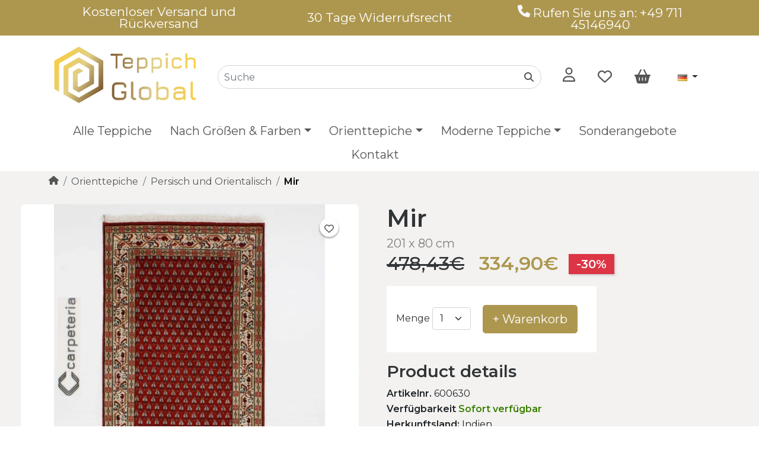

--- FILE ---
content_type: text/html; charset=utf-8
request_url: https://www.teppichglobal.de/mir-201x80-2-1864
body_size: 10642
content:
<!DOCTYPE html>
<!--[if IE]><![endif]-->
<!--[if IE 8 ]><html dir="ltr" lang="de" class="ie8"><![endif]-->
<!--[if IE 9 ]><html dir="ltr" lang="de" class="ie9"><![endif]-->
<!--[if (gt IE 9)|!(IE)]><!-->
<html dir="ltr" lang="de">
<!--<![endif]-->
<head>
  <meta charset="UTF-8" />
  <meta name="viewport" content="width=device-width, initial-scale=1">
  <meta http-equiv="X-UA-Compatible" content="IE=edge">
  <title>Mir 201x80 - TeppichGlobal - Persische Teppiche, Moderne Teppiche, Orientalische Teppiche </title>
  <base href="https://www.teppichglobal.de/" />
    <meta name="description" content="Hier finden Sie erschwingliche, aber hochwertige Teppiche aus neuseeländischer Wolle" />
      <meta name="keywords" content="Mir, 201x80, TeppichGlobal, -, Persische, Teppiche, Moderne, Teppiche, Orientalische, Teppiche" />
  <script src="https://cdnjs.cloudflare.com/ajax/libs/jquery/3.6.0/jquery.min.js" integrity="sha512-894YE6QWD5I59HgZOGReFYm4dnWc1Qt5NtvYSaNcOP+u1T9qYdvdihz0PPSiiqn/+/3e7Jo4EaG7TubfWGUrMQ==" crossorigin="anonymous" referrerpolicy="no-referrer"></script>
<link href="https://cdn.jsdelivr.net/npm/bootstrap@5.1.3/dist/css/bootstrap.min.css" rel="stylesheet" integrity="sha384-1BmE4kWBq78iYhFldvKuhfTAU6auU8tT94WrHftjDbrCEXSU1oBoqyl2QvZ6jIW3" crossorigin="anonymous">
<script src="https://cdn.jsdelivr.net/npm/bootstrap@5.1.3/dist/js/bootstrap.bundle.min.js" integrity="sha384-ka7Sk0Gln4gmtz2MlQnikT1wXgYsOg+OMhuP+IlRH9sENBO0LRn5q+8nbTov4+1p" crossorigin="anonymous"></script>


<link rel="preconnect" href="https://fonts.googleapis.com">
<link rel="preconnect" href="https://fonts.gstatic.com" crossorigin>
<link href="https://fonts.googleapis.com/css2?family=Montserrat:wght@400;500;600&display=swap" rel="stylesheet">
<link href="catalog/view/theme/koberce/stylesheet/stylesheet.css?v=31" rel="stylesheet">
<script src="catalog/view/javascript/common.js" type="text/javascript"></script>
<link href="https://www.teppichglobal.de/mir-201x80-2-1864" rel="canonical" />
<link href="https://www.teppichglobal.de/image/catalog/teppich-global-icon.png" rel="icon" />
<link rel="icon" href="https://www.teppichglobal.de/image/catalog/icon-r-32.png" sizes="32x32">
<link rel="icon" href="https://www.teppichglobal.de/image/catalog/icon-r-57.png" sizes="57x57">
<link rel="icon" href="https://www.teppichglobal.de/image/catalog/icon-r-76.png" sizes="76x76">
<link rel="icon" href="https://www.teppichglobal.de/image/catalog/icon-r-96.png" sizes="96x96">
<link rel="icon" href="https://www.teppichglobal.de/image/catalog/icon-r-128.png" sizes="128x128">
<link rel="icon" href="https://www.teppichglobal.de/image/catalog/icon-r-192.png" sizes="192x192">
<link rel="icon" href="https://www.teppichglobal.de/image/catalog/icon-r-228.png" sizes="228x228">
<link rel="shortcut icon" sizes="196x196" href="https://www.teppichglobal.de/image/catalog/icon-r-196.png">
<link rel="apple-touch-icon" href="https://www.teppichglobal.de/image/catalog/icon-r-120.png" sizes="120x120">
<link rel="apple-touch-icon" href="https://www.teppichglobal.de/image/catalog/icon-r-152.png" sizes="152x152">
<link rel="apple-touch-icon" href="https://www.teppichglobal.de/image/catalog/icon-r-180.png" sizes="180x180">

<!-- Google tag (gtag.js) -->
<script async src="https://www.googletagmanager.com/gtag/js?id=G-YKSSH2BBX9"></script>
<script>
  window.dataLayer = window.dataLayer || [];
  function gtag(){dataLayer.push(arguments);}
  gtag('js', new Date());

  gtag('config', 'G-YKSSH2BBX9');
</script>

				
<!-- AutoSearch -->
<link rel="stylesheet" type="text/css" href="catalog/view/javascript/jquery/jquery.mCustomScrollbar.min.css?v1680262830" />
<script src="catalog/view/javascript/jquery/jquery.mCustomScrollbar.min.js?v1671036227"></script>
<link rel="stylesheet" type="text/css" href="catalog/view/javascript/jquery/autosearch.css?v1680263120" />
<script src="catalog/view/javascript/jquery/autosearch.js?v1671034844"></script>
<!-- AutoSearch END-->
			
				<link rel="alternate" href="https://www.teppichglobal.de/mir-201x80-2-1864" hreflang="de-de" />
<link rel="alternate" href="https://www.teppichglobal.de/mir-201x80-1-1864" hreflang="en-gb" />

<script type="application/ld+json">            
{
 "@context":"http://schema.org",
 "@type":"Organization",
 "url":"https://www.teppichglobal.de/",
 "logo":"https://www.teppichglobal.de/image/catalog/teppich-global-logo.png",
 "potentialAction":[{
   "@type":"SearchAction",
   "target":"https://www.teppichglobal.de/suche/suche?search=%7Bsearch_term_string%7D",
   "query-input":"required name=search_term_string"
 }],
 "contactPoint":[{
    "@type":"ContactPoint",
    "telephone":"+49 711 45146940",
    "contactType":"customer service"
  }]
}
</script>

<script type="application/ld+json">
{
    "@context": "http://schema.org",
    "@type": "Product",
    "image": "https://www.teppichglobal.de/image/cachewebp/catalog/product/Top/IMG_0626-500x500.webp",    
    "name": "Mir",
    "model": "600630",
    "sku": "600630",
    "gtin8": "",
    "mpn": "",
    "description": "Hier finden Sie erschwingliche, aber hochwertige Teppiche aus neuseeländischer Wolle.
Es handelt sich um eine Variante ursprünglich iranischer Tepp",
    "brand": {
        "@type": "Thing",
        "name": "Mir"
    },
    "offers": {
        "@type": "Offer",
        "url": "https://www.teppichglobal.de/mir-201x80-2-1864",
        "priceCurrency": "EUR",
        "price": "334.90",
        "priceValidUntil": "",
            "availability": "http://schema.org/InStock"
        }
    }
</script>

<script type="application/ld+json">
{
  "@context": "http://schema.org",
  "@type": "BreadcrumbList",
  "itemListElement": [
  
    {
    "@type": "ListItem",
    "position": 1,
    "item": {
      "@id": "https://www.teppichglobal.de",
      "name": "TeppichGlobal"
    }
  }   
    ,
      {
    "@type": "ListItem",
    "position": 2,
    "item": {
      "@id": "https://www.teppichglobal.de/alle-teppiche",
      "name": "Alle Teppiche"
    }
  }   
    ]
    }
</script>

</head>
			
<body>
  <div id="top-info" class="navbar container-fluid d-none d-lg-block">
   <div class="container text-center">
    <div class="col-12 col-sm-4">
     Kostenloser Versand und Rückversand
   </div>
   <div class="col-12 col-sm-4">
     30 Tage Widerrufsrecht
   </div>
   <div class="col-12 col-sm-4 top-links">
     <a href="https://www.teppichglobal.de/kontakt" class="link-light" title="Kontakt" name="Kontakt"><svg xmlns="http://www.w3.org/2000/svg" width="20.8px" viewBox="0 0 512 512"><path d="M164.9 24.6c-7.7-18.6-28-28.5-47.4-23.2l-88 24C12.1 30.2 0 46 0 64C0 311.4 200.6 512 448 512c18 0 33.8-12.1 38.6-29.5l24-88c5.3-19.4-4.6-39.7-23.2-47.4l-96-40c-16.3-6.8-35.2-2.1-46.3 11.6L304.7 368C234.3 334.7 177.3 277.7 144 207.3L193.3 167c13.7-11.2 18.4-30 11.6-46.3l-40-96z"/></svg></a> Rufen Sie uns an: +49 711 45146940
   </div>
 </div>
</div>
<header>
  <div class="container-fluid container-xl">
    <!-- smaller screens -->
    <div class="row my-3 pb-lg-0 d-lg-none">
      <div class="col-3 text-center d-flex align-items-center my-auto d-lg-none m-menu">
        <nav id="menu" class="navbar navbar-light navbar-expand-lg">
    <div class="container-fluid p-0">
        <button class="navbar-toggler p-0" type="button" data-bs-toggle="offcanvas" data-bs-target="#offcanvasNavbar" aria-controls="offcanvasNavbar">
            <span class="navbar-toggler-icon"></span>
        </button>
        <div class="offcanvas offcanvas-start" tabindex="-1" id="offcanvasNavbar" aria-labelledby="offcanvasNavbarLabel">
            <div class="offcanvas-header">
                <h5 class="offcanvas-title" id="offcanvasNavbarLabel">Kategorien</h5>
                <button type="button" class="btn-close text-reset" data-bs-dismiss="offcanvas" aria-label="Close"></button>
            </div>
            <div class="offcanvas-body">
                <ul class="navbar-nav mx-auto pe-3 justify-content-center">
                                                                                                                                                                                                        <li class="nav-item"><a class="nav-link" href="https://www.teppichglobal.de/alle-teppiche">Alle Teppiche</a></li>
                                                                                                                    <li class="nav-item dropdown">
                                <a id="menu-dropdown-link-sizes-colors" href="#" class="nav-link dropdown-toggle d-none d-md-block" role="button" data-bs-toggle="dropdown" aria-expanded="false">Nach Größen & Farben</a>
                                <a id="menu-dropdown-link-sizes-colors" href="#" class="nav-link dropdown-toggle d-md-none d-block" role="button" data-bs-toggle="dropdown" aria-expanded="false">Nach Größen & Farben</a>
                                <div id="sizes_colors" class="dropdown-menu rounded-5 sizes_colors" aria-labelledby="menu-dropdown-link-sizes-colors">
                                <div>
                                <p>Nach Größe</p>
                                <a class="dropdown-item" href="https://www.teppichglobal.de/alle-teppiche?flt=F-length-R30-R149-F-width-R25-R85">120x80</a>
                                <a class="dropdown-item" href="https://www.teppichglobal.de/alle-teppiche?flt=F-length-R150-R165-F-width-R85-R115">160x90</a>
                                <a class="dropdown-item" href="https://www.teppichglobal.de/alle-teppiche?flt=F-length-R165-R220-F-width-R115-R155">200x140</a>
                                <a class="dropdown-item" href="https://www.teppichglobal.de/alle-teppiche?flt=F-length-R220-R260-F-width-R150-R185">240x170</a>
                                <a class="dropdown-item" href="https://www.teppichglobal.de/alle-teppiche?flt=F-length-R260-R325-F-width-R180-R230">300x200</a>
                                <a class="dropdown-item" href="https://www.teppichglobal.de/alle-teppiche?flt=F-length-R325-R375-F-width-R230-R280">350x250</a>
                                <a class="dropdown-item" href="https://www.teppichglobal.de/alle-teppiche?flt=F-length-R370-R450-F-width-R270-R350">400x300</a>
                                <hr>
                                <a class="dropdown-item" href="https://www.teppichglobal.de/alle-teppiche?flt=F-attribute-17-V7">Rechteck</a>
                                <a class="dropdown-item" href="https://www.teppichglobal.de/alle-teppiche?flt=F-attribute-17-V33">Quadratische</a>
                                <a class="dropdown-item" href="https://www.teppichglobal.de/alle-teppiche?flt=F-attribute-17-V41">Läufer</a>
                                <a class="dropdown-item" href="https://www.teppichglobal.de/alle-teppiche?flt=F-attribute-17-V44">Rund</a>
                                </div>
                                <div>
                                <p>Nach Farbe</p>
                                <a class="dropdown-item" href="https://www.teppichglobal.de/alle-teppiche?flt=F-attribute-14-V16">Weiß / Beige</a>
                                <a class="dropdown-item" href="https://www.teppichglobal.de/alle-teppiche?flt=F-attribute-14-V30">Schwarz / Grau</a>
                                <a class="dropdown-item" href="https://www.teppichglobal.de/alle-teppiche?flt=F-attribute-14-V11">Rot / Rot-gelb</a>
                                <a class="dropdown-item" href="https://www.teppichglobal.de/alle-teppiche?flt=F-attribute-14-V23">Braun / Hellbraun / Gelb</a>
                                <a class="dropdown-item" href="https://www.teppichglobal.de/alle-teppiche?flt=F-attribute-14-V2">Blau / Türkis</a>
                                <a class="dropdown-item" href="https://www.teppichglobal.de/alle-teppiche?flt=F-attribute-14-V21">Mehrfarbig</a>
                                <a class="dropdown-item" href="https://www.teppichglobal.de/alle-teppiche?flt=F-attribute-14-V35">Grün / Oliv</a>
                                </div>
                                </div>
                            </li>
                                                                                        <li class="nav-item dropdown">
                        <a id="menu-dropdown-linkOrienttepiche" href="https://www.teppichglobal.de/orienttepiche" class="nav-link dropdown-toggle d-none d-md-block" role="button" aria-expanded="false">Orienttepiche</a>
                        <a id="menu-dropdown-linkOrienttepiche" href="https://www.teppichglobal.de/orienttepiche" class="nav-link dropdown-toggle d-md-none d-block" role="button" data-bs-toggle="dropdown" aria-expanded="false">Orienttepiche</a>
                        <div class="dropdown-menu rounded-5" aria-labelledby="menu-dropdown-linkOrienttepiche">                             <a class="dropdown-item" href="https://www.teppichglobal.de/orienttepiche" class="see-all">Zeige alle Orienttepiche</a>
                            <hr class="dropdown-divider">
                                                        <a class="dropdown-item" href="https://www.teppichglobal.de/persisch-und-orientalisch">Persisch und Orientalisch</a>
                                                        <a class="dropdown-item" href="https://www.teppichglobal.de/nomadske-koberce">Nomaden Teppiche</a>
                                                        <a class="dropdown-item" href="https://www.teppichglobal.de/ziegler-kasak">Ziegler / Kasak</a>
                                                        <a class="dropdown-item" href="https://www.teppichglobal.de/afghanistan-pakistan">Afghanistan / Pakistan</a>
                                                        <a class="dropdown-item" href="https://www.teppichglobal.de/seidenteppiche">Seidenteppiche</a>
                                                        <a class="dropdown-item" href="https://www.teppichglobal.de/exklusive-teppiche">Exklusive Teppiche</a>
                                                        <a class="dropdown-item" href="https://www.teppichglobal.de/seide-wolle">Seide / Wolle</a>
                                                        <a class="dropdown-item" href="https://www.teppichglobal.de/kelim-2-38">Kelim</a>
                                                        <a class="dropdown-item" href="https://www.teppichglobal.de/patchwork-vintage-2-41">Patchwork / Vintage</a>
                                                        </div>
                    </li>
                                                                                                                                                        <li class="nav-item dropdown">
                        <a id="menu-dropdown-linkModerne Teppiche" href="https://www.teppichglobal.de/moderne-teppiche" class="nav-link dropdown-toggle d-none d-md-block" role="button" aria-expanded="false">Moderne Teppiche</a>
                        <a id="menu-dropdown-linkModerne Teppiche" href="https://www.teppichglobal.de/moderne-teppiche" class="nav-link dropdown-toggle d-md-none d-block" role="button" data-bs-toggle="dropdown" aria-expanded="false">Moderne Teppiche</a>
                        <div class="dropdown-menu rounded-5" aria-labelledby="menu-dropdown-linkModerne Teppiche">                             <a class="dropdown-item" href="https://www.teppichglobal.de/moderne-teppiche" class="see-all">Zeige alle Moderne Teppiche</a>
                            <hr class="dropdown-divider">
                                                        <a class="dropdown-item" href="https://www.teppichglobal.de/nepal">Nepal</a>
                                                        <a class="dropdown-item" href="https://www.teppichglobal.de/gabbeh">Gabbeh</a>
                                                        <a class="dropdown-item" href="https://www.teppichglobal.de/ikat">Ikat</a>
                                                        <a class="dropdown-item" href="https://www.teppichglobal.de/crystal-collection">Crystal Collection</a>
                                                        <a class="dropdown-item" href="https://www.teppichglobal.de/loribaft">Loribaft</a>
                                                        <a class="dropdown-item" href="https://www.teppichglobal.de/modern-ziegler-2-50">Modern Ziegler</a>
                                                        <a class="dropdown-item" href="https://www.teppichglobal.de/patchwork-vintage">Patchwork / Vintage</a>
                                                        <a class="dropdown-item" href="https://www.teppichglobal.de/modern-kelim">Modern Kelim</a>
                                                        <a class="dropdown-item" href="https://www.teppichglobal.de/hand-tuft">Hand Tuft</a>
                                                        <a class="dropdown-item" href="https://www.teppichglobal.de/bambus-seide">Bambus-Seide</a>
                                                        <a class="dropdown-item" href="https://www.teppichglobal.de/lederteppiche">Lederteppiche</a>
                                                        <a class="dropdown-item" href="https://www.teppichglobal.de/kinderteppiche">Kinderteppiche</a>
                                                        </div>
                    </li>
                                                                                                                                                        <li class="nav-item"><a class="nav-link" href="https://www.teppichglobal.de/sonderangebote">Sonderangebote</a></li>
                                                            <li class="nav-item"><a class="nav-link" href="https://www.teppichglobal.de/kontakt">Kontakt</a></li>
                </ul>
            </div>
        </div>
    </div>
</nav>

        <a class="d-lg-none px-2" type="button" data-bs-toggle="offcanvas" data-bs-target="#offcanvasSearch" aria-controls="offcanvasSearch">
  <svg width="16px" class="py-2 align-middle" xmlns="http://www.w3.org/2000/svg" width="16px" viewBox="0 0 512 512"><path d="M416 208c0 45.9-14.9 88.3-40 122.7L502.6 457.4c12.5 12.5 12.5 32.8 0 45.3s-32.8 12.5-45.3 0L330.7 376c-34.4 25.2-76.8 40-122.7 40C93.1 416 0 322.9 0 208S93.1 0 208 0S416 93.1 416 208zM208 352a144 144 0 1 0 0-288 144 144 0 1 0 0 288z"/></svg>
</a>

<div class="offcanvas offcanvas-start" tabindex="-1" id="offcanvasSearch" aria-labelledby="offcanvasSearchLabel">
  <div class="offcanvas-header">
    <h5 class="offcanvas-title" id="offcanvasSearchLabel">Suche</h5>
    <button type="button" class="btn-close text-reset" data-bs-dismiss="offcanvas" aria-label="Close"></button>
  </div>
  <div class="offcanvas-body">
    <div id="searchoc" class="input-group d-flex justify-content-center align-items-center">
      <input type="text" name="search" value="" placeholder="Suche" class="form-control input-lg rounded-pill" />
      <button type="submit" class="position-absolute end-0 top-0 btn shadow-none"><svg xmlns="http://www.w3.org/2000/svg" width="16px" viewBox="0 0 512 512"><path d="M416 208c0 45.9-14.9 88.3-40 122.7L502.6 457.4c12.5 12.5 12.5 32.8 0 45.3s-32.8 12.5-45.3 0L330.7 376c-34.4 25.2-76.8 40-122.7 40C93.1 416 0 322.9 0 208S93.1 0 208 0S416 93.1 416 208zM208 352a144 144 0 1 0 0-288 144 144 0 1 0 0 288z"/></svg></button>
    </div>
  </div>
</div>
      </div>
      <div class="col-6 d-flex justify-content-center align-items-center">
        <div id="logo">
                    <a href="https://www.teppichglobal.de">
            <img src="https://www.teppichglobal.de/image/catalog/teppich-global-logo-wide.png" title="TeppichGlobal" alt="TeppichGlobal" class="img-fluid" width="763" height="337" />
          </a>
                  </div>
      </div>
      <div class="col-3 d-flex justify-content-end align-items-center">
        <a href="https://www.teppichglobal.de/wunschliste" id="wishlist-total" title="Wunschliste (0)" class="fs-4 me-1 px-1"><svg xmlns="http://www.w3.org/2000/svg" width="24px" viewBox="0 0 512 512"><path d="M225.8 468.2l-2.5-2.3L48.1 303.2C17.4 274.7 0 234.7 0 192.8v-3.3c0-70.4 50-130.8 119.2-144C158.6 37.9 198.9 47 231 69.6c9 6.4 17.4 13.8 25 22.3c4.2-4.8 8.7-9.2 13.5-13.3c3.7-3.2 7.5-6.2 11.5-9c0 0 0 0 0 0C313.1 47 353.4 37.9 392.8 45.4C462 58.6 512 119.1 512 189.5v3.3c0 41.9-17.4 81.9-48.1 110.4L288.7 465.9l-2.5 2.3c-8.2 7.6-19 11.9-30.2 11.9s-22-4.2-30.2-11.9zM239.1 145c-.4-.3-.7-.7-1-1.1l-17.8-20c0 0-.1-.1-.1-.1c0 0 0 0 0 0c-23.1-25.9-58-37.7-92-31.2C81.6 101.5 48 142.1 48 189.5v3.3c0 28.5 11.9 55.8 32.8 75.2L256 430.7 431.2 268c20.9-19.4 32.8-46.7 32.8-75.2v-3.3c0-47.3-33.6-88-80.1-96.9c-34-6.5-69 5.4-92 31.2c0 0 0 0-.1 .1s0 0-.1 .1l-17.8 20c-.3 .4-.7 .7-1 1.1c-4.5 4.5-10.6 7-16.9 7s-12.4-2.5-16.9-7z"></path></svg></a>
        <div class="me-1">
          <a id="cartoc" href="https://www.teppichglobal.de/warenkorb" title="Warenkorb" class="fs-4"><svg xmlns="http://www.w3.org/2000/svg" width="27px" viewBox="0 0 576 512"><path d="M253.3 35.1c6.1-11.8 1.5-26.3-10.2-32.4s-26.3-1.5-32.4 10.2L117.6 192H32c-17.7 0-32 14.3-32 32s14.3 32 32 32L83.9 463.5C91 492 116.6 512 146 512H430c29.4 0 55-20 62.1-48.5L544 256c17.7 0 32-14.3 32-32s-14.3-32-32-32H458.4L365.3 12.9C359.2 1.2 344.7-3.4 332.9 2.7s-16.3 20.6-10.2 32.4L404.3 192H171.7L253.3 35.1zM192 304v96c0 8.8-7.2 16-16 16s-16-7.2-16-16V304c0-8.8 7.2-16 16-16s16 7.2 16 16zm96-16c8.8 0 16 7.2 16 16v96c0 8.8-7.2 16-16 16s-16-7.2-16-16V304c0-8.8 7.2-16 16-16zm128 16v96c0 8.8-7.2 16-16 16s-16-7.2-16-16V304c0-8.8 7.2-16 16-16s16 7.2 16 16z"/></svg></i></a>

        </div>
      </div>
    </div>
    <!-- desktop -->
    <div class="row pt-2 pb-1 pb-lg-0 d-none d-lg-flex">
      <div class="col-lg-3 d-flex my-auto">
        <div id="logo">
                    <a href="https://www.teppichglobal.de">
            <img src="https://www.teppichglobal.de/image/catalog/teppich-global-logo-wide.png" title="TeppichGlobal" alt="TeppichGlobal" class="img-fluid" width="763" height="337" />
          </a>
                  </div>
      </div>
      <div class="col-lg-6 justify-content-lg-end align-self-center search-box d-lg-flex bg-white">
        <div id="search" class="input-group d-lg-flex d-none justify-content-center align-items-center">
  <input type="text" name="search" value="" placeholder="Suche" class="form-control input-lg rounded-pill" />
  <button type="submit" aria-label="" class="position-absolute end-0 top-0 btn shadow-none"><svg xmlns="http://www.w3.org/2000/svg" width="16px" viewBox="0 0 512 512"><path d="M416 208c0 45.9-14.9 88.3-40 122.7L502.6 457.4c12.5 12.5 12.5 32.8 0 45.3s-32.8 12.5-45.3 0L330.7 376c-34.4 25.2-76.8 40-122.7 40C93.1 416 0 322.9 0 208S93.1 0 208 0S416 93.1 416 208zM208 352a144 144 0 1 0 0-288 144 144 0 1 0 0 288z"/></svg></button>
</div>


      </div>
      <div class="col-lg-3 header-links offset-lg-0 d-flex justify-content-end justify-content-md-between align-items-center px-4">
        <!-- account dropdown -->
        <div class="dropdown">
          <div class="btn border-0 fs-4 p-0" type="button" id="accountMenu" data-bs-toggle="dropdown" aria-expanded="false" aria-controls="accountMenuItems">
            <svg xmlns="http://www.w3.org/2000/svg" width="21px" viewBox="0 0 448 512"><path d="M304 128a80 80 0 1 0 -160 0 80 80 0 1 0 160 0zM96 128a128 128 0 1 1 256 0A128 128 0 1 1 96 128zM49.3 464H398.7c-8.9-63.3-63.3-112-129-112H178.3c-65.7 0-120.1 48.7-129 112zM0 482.3C0 383.8 79.8 304 178.3 304h91.4C368.2 304 448 383.8 448 482.3c0 16.4-13.3 29.7-29.7 29.7H29.7C13.3 512 0 498.7 0 482.3z"/></svg>
          </div>
          <ul id="accountMenuItems" class="dropdown-menu" aria-labelledby="accountMenu">
                        <li><a class="dropdown-item" href="https://www.teppichglobal.de/registrieren">Registrierung</a></li>
            <li><a class="dropdown-item" href="https://www.teppichglobal.de/anmeldung">Anmelden</a></li>
                      </ul>
        </div>
      <a href="https://www.teppichglobal.de/wunschliste" id="wishlist-total" title="Wunschliste (0)" class="fs-4"><svg xmlns="http://www.w3.org/2000/svg" width="24px" viewBox="0 0 512 512"><path d="M225.8 468.2l-2.5-2.3L48.1 303.2C17.4 274.7 0 234.7 0 192.8v-3.3c0-70.4 50-130.8 119.2-144C158.6 37.9 198.9 47 231 69.6c9 6.4 17.4 13.8 25 22.3c4.2-4.8 8.7-9.2 13.5-13.3c3.7-3.2 7.5-6.2 11.5-9c0 0 0 0 0 0C313.1 47 353.4 37.9 392.8 45.4C462 58.6 512 119.1 512 189.5v3.3c0 41.9-17.4 81.9-48.1 110.4L288.7 465.9l-2.5 2.3c-8.2 7.6-19 11.9-30.2 11.9s-22-4.2-30.2-11.9zM239.1 145c-.4-.3-.7-.7-1-1.1l-17.8-20c0 0-.1-.1-.1-.1c0 0 0 0 0 0c-23.1-25.9-58-37.7-92-31.2C81.6 101.5 48 142.1 48 189.5v3.3c0 28.5 11.9 55.8 32.8 75.2L256 430.7 431.2 268c20.9-19.4 32.8-46.7 32.8-75.2v-3.3c0-47.3-33.6-88-80.1-96.9c-34-6.5-69 5.4-92 31.2c0 0 0 0-.1 .1s0 0-.1 .1l-17.8 20c-.3 .4-.7 .7-1 1.1c-4.5 4.5-10.6 7-16.9 7s-12.4-2.5-16.9-7z"/></svg></a>
      <a id="cart" href="https://www.teppichglobal.de/warenkorb" title="Warenkorb" class="fs-4"><svg xmlns="http://www.w3.org/2000/svg" width="27px" viewBox="0 0 576 512"><path d="M253.3 35.1c6.1-11.8 1.5-26.3-10.2-32.4s-26.3-1.5-32.4 10.2L117.6 192H32c-17.7 0-32 14.3-32 32s14.3 32 32 32L83.9 463.5C91 492 116.6 512 146 512H430c29.4 0 55-20 62.1-48.5L544 256c17.7 0 32-14.3 32-32s-14.3-32-32-32H458.4L365.3 12.9C359.2 1.2 344.7-3.4 332.9 2.7s-16.3 20.6-10.2 32.4L404.3 192H171.7L253.3 35.1zM192 304v96c0 8.8-7.2 16-16 16s-16-7.2-16-16V304c0-8.8 7.2-16 16-16s16 7.2 16 16zm96-16c8.8 0 16 7.2 16 16v96c0 8.8-7.2 16-16 16s-16-7.2-16-16V304c0-8.8 7.2-16 16-16zm128 16v96c0 8.8-7.2 16-16 16s-16-7.2-16-16V304c0-8.8 7.2-16 16-16s16 7.2 16 16z"/></svg></i></a>

       
      <div class="">
  <form action="https://www.teppichglobal.de/index.php?route=common/language/language" method="post" enctype="multipart/form-data" id="form-language">
    <div class="">
      <button class="btn shadow-none border-1 dropdown-toggle p-2 fs-6" data-toggle="dropdown" type="button" id="dropdownLanguage" data-bs-toggle="dropdown" aria-expanded="false">
             
      <img src="catalog/language/de-de/de-de.png" alt="Deutsch" title="Deutsch" width="16" height="11" >
                              </button>
      <ul class="dropdown-menu" aria-labeledby="dropdownLanguage">
                <li>
          <a class="dropdown-item language-select" type="button" name="de-de"><img src="catalog/language/de-de/de-de.png" alt="Deutsch" title="Deutsch" width="16" height="11" /> Deutsch</a>
        </li>
                <li>
          <a class="dropdown-item language-select" type="button" name="en-gb"><img src="catalog/language/en-gb/en-gb.png" alt="English" title="English" width="16" height="11" /> English</a>
        </li>
              </ul>
    </div>
    <input type="hidden" name="code" value="" />
    <input type="hidden" name="redirect" value="https://www.teppichglobal.de/mir-201x80-2-1864" />
  </form>
</div>

    </div>
    <nav id="menu" class="navbar navbar-light navbar-expand-lg">
    <div class="container-fluid p-0">
        <button class="navbar-toggler p-0" type="button" data-bs-toggle="offcanvas" data-bs-target="#offcanvasNavbar" aria-controls="offcanvasNavbar">
            <span class="navbar-toggler-icon"></span>
        </button>
        <div class="offcanvas offcanvas-start" tabindex="-1" id="offcanvasNavbar" aria-labelledby="offcanvasNavbarLabel">
            <div class="offcanvas-header">
                <h5 class="offcanvas-title" id="offcanvasNavbarLabel">Kategorien</h5>
                <button type="button" class="btn-close text-reset" data-bs-dismiss="offcanvas" aria-label="Close"></button>
            </div>
            <div class="offcanvas-body">
                <ul class="navbar-nav mx-auto pe-3 justify-content-center">
                                                                                                                                                                                                        <li class="nav-item"><a class="nav-link" href="https://www.teppichglobal.de/alle-teppiche">Alle Teppiche</a></li>
                                                                                                                    <li class="nav-item dropdown">
                                <a id="menu-dropdown-link-sizes-colors" href="#" class="nav-link dropdown-toggle d-none d-md-block" role="button" data-bs-toggle="dropdown" aria-expanded="false">Nach Größen & Farben</a>
                                <a id="menu-dropdown-link-sizes-colors" href="#" class="nav-link dropdown-toggle d-md-none d-block" role="button" data-bs-toggle="dropdown" aria-expanded="false">Nach Größen & Farben</a>
                                <div id="sizes_colors" class="dropdown-menu rounded-5 sizes_colors" aria-labelledby="menu-dropdown-link-sizes-colors">
                                <div>
                                <p>Nach Größe</p>
                                <a class="dropdown-item" href="https://www.teppichglobal.de/alle-teppiche?flt=F-length-R30-R149-F-width-R25-R85">120x80</a>
                                <a class="dropdown-item" href="https://www.teppichglobal.de/alle-teppiche?flt=F-length-R150-R165-F-width-R85-R115">160x90</a>
                                <a class="dropdown-item" href="https://www.teppichglobal.de/alle-teppiche?flt=F-length-R165-R220-F-width-R115-R155">200x140</a>
                                <a class="dropdown-item" href="https://www.teppichglobal.de/alle-teppiche?flt=F-length-R220-R260-F-width-R150-R185">240x170</a>
                                <a class="dropdown-item" href="https://www.teppichglobal.de/alle-teppiche?flt=F-length-R260-R325-F-width-R180-R230">300x200</a>
                                <a class="dropdown-item" href="https://www.teppichglobal.de/alle-teppiche?flt=F-length-R325-R375-F-width-R230-R280">350x250</a>
                                <a class="dropdown-item" href="https://www.teppichglobal.de/alle-teppiche?flt=F-length-R370-R450-F-width-R270-R350">400x300</a>
                                <hr>
                                <a class="dropdown-item" href="https://www.teppichglobal.de/alle-teppiche?flt=F-attribute-17-V7">Rechteck</a>
                                <a class="dropdown-item" href="https://www.teppichglobal.de/alle-teppiche?flt=F-attribute-17-V33">Quadratische</a>
                                <a class="dropdown-item" href="https://www.teppichglobal.de/alle-teppiche?flt=F-attribute-17-V41">Läufer</a>
                                <a class="dropdown-item" href="https://www.teppichglobal.de/alle-teppiche?flt=F-attribute-17-V44">Rund</a>
                                </div>
                                <div>
                                <p>Nach Farbe</p>
                                <a class="dropdown-item" href="https://www.teppichglobal.de/alle-teppiche?flt=F-attribute-14-V16">Weiß / Beige</a>
                                <a class="dropdown-item" href="https://www.teppichglobal.de/alle-teppiche?flt=F-attribute-14-V30">Schwarz / Grau</a>
                                <a class="dropdown-item" href="https://www.teppichglobal.de/alle-teppiche?flt=F-attribute-14-V11">Rot / Rot-gelb</a>
                                <a class="dropdown-item" href="https://www.teppichglobal.de/alle-teppiche?flt=F-attribute-14-V23">Braun / Hellbraun / Gelb</a>
                                <a class="dropdown-item" href="https://www.teppichglobal.de/alle-teppiche?flt=F-attribute-14-V2">Blau / Türkis</a>
                                <a class="dropdown-item" href="https://www.teppichglobal.de/alle-teppiche?flt=F-attribute-14-V21">Mehrfarbig</a>
                                <a class="dropdown-item" href="https://www.teppichglobal.de/alle-teppiche?flt=F-attribute-14-V35">Grün / Oliv</a>
                                </div>
                                </div>
                            </li>
                                                                                        <li class="nav-item dropdown">
                        <a id="menu-dropdown-linkOrienttepiche" href="https://www.teppichglobal.de/orienttepiche" class="nav-link dropdown-toggle d-none d-md-block" role="button" aria-expanded="false">Orienttepiche</a>
                        <a id="menu-dropdown-linkOrienttepiche" href="https://www.teppichglobal.de/orienttepiche" class="nav-link dropdown-toggle d-md-none d-block" role="button" data-bs-toggle="dropdown" aria-expanded="false">Orienttepiche</a>
                        <div class="dropdown-menu rounded-5" aria-labelledby="menu-dropdown-linkOrienttepiche">                             <a class="dropdown-item" href="https://www.teppichglobal.de/orienttepiche" class="see-all">Zeige alle Orienttepiche</a>
                            <hr class="dropdown-divider">
                                                        <a class="dropdown-item" href="https://www.teppichglobal.de/persisch-und-orientalisch">Persisch und Orientalisch</a>
                                                        <a class="dropdown-item" href="https://www.teppichglobal.de/nomadske-koberce">Nomaden Teppiche</a>
                                                        <a class="dropdown-item" href="https://www.teppichglobal.de/ziegler-kasak">Ziegler / Kasak</a>
                                                        <a class="dropdown-item" href="https://www.teppichglobal.de/afghanistan-pakistan">Afghanistan / Pakistan</a>
                                                        <a class="dropdown-item" href="https://www.teppichglobal.de/seidenteppiche">Seidenteppiche</a>
                                                        <a class="dropdown-item" href="https://www.teppichglobal.de/exklusive-teppiche">Exklusive Teppiche</a>
                                                        <a class="dropdown-item" href="https://www.teppichglobal.de/seide-wolle">Seide / Wolle</a>
                                                        <a class="dropdown-item" href="https://www.teppichglobal.de/kelim-2-38">Kelim</a>
                                                        <a class="dropdown-item" href="https://www.teppichglobal.de/patchwork-vintage-2-41">Patchwork / Vintage</a>
                                                        </div>
                    </li>
                                                                                                                                                        <li class="nav-item dropdown">
                        <a id="menu-dropdown-linkModerne Teppiche" href="https://www.teppichglobal.de/moderne-teppiche" class="nav-link dropdown-toggle d-none d-md-block" role="button" aria-expanded="false">Moderne Teppiche</a>
                        <a id="menu-dropdown-linkModerne Teppiche" href="https://www.teppichglobal.de/moderne-teppiche" class="nav-link dropdown-toggle d-md-none d-block" role="button" data-bs-toggle="dropdown" aria-expanded="false">Moderne Teppiche</a>
                        <div class="dropdown-menu rounded-5" aria-labelledby="menu-dropdown-linkModerne Teppiche">                             <a class="dropdown-item" href="https://www.teppichglobal.de/moderne-teppiche" class="see-all">Zeige alle Moderne Teppiche</a>
                            <hr class="dropdown-divider">
                                                        <a class="dropdown-item" href="https://www.teppichglobal.de/nepal">Nepal</a>
                                                        <a class="dropdown-item" href="https://www.teppichglobal.de/gabbeh">Gabbeh</a>
                                                        <a class="dropdown-item" href="https://www.teppichglobal.de/ikat">Ikat</a>
                                                        <a class="dropdown-item" href="https://www.teppichglobal.de/crystal-collection">Crystal Collection</a>
                                                        <a class="dropdown-item" href="https://www.teppichglobal.de/loribaft">Loribaft</a>
                                                        <a class="dropdown-item" href="https://www.teppichglobal.de/modern-ziegler-2-50">Modern Ziegler</a>
                                                        <a class="dropdown-item" href="https://www.teppichglobal.de/patchwork-vintage">Patchwork / Vintage</a>
                                                        <a class="dropdown-item" href="https://www.teppichglobal.de/modern-kelim">Modern Kelim</a>
                                                        <a class="dropdown-item" href="https://www.teppichglobal.de/hand-tuft">Hand Tuft</a>
                                                        <a class="dropdown-item" href="https://www.teppichglobal.de/bambus-seide">Bambus-Seide</a>
                                                        <a class="dropdown-item" href="https://www.teppichglobal.de/lederteppiche">Lederteppiche</a>
                                                        <a class="dropdown-item" href="https://www.teppichglobal.de/kinderteppiche">Kinderteppiche</a>
                                                        </div>
                    </li>
                                                                                                                                                        <li class="nav-item"><a class="nav-link" href="https://www.teppichglobal.de/sonderangebote">Sonderangebote</a></li>
                                                            <li class="nav-item"><a class="nav-link" href="https://www.teppichglobal.de/kontakt">Kontakt</a></li>
                </ul>
            </div>
        </div>
    </div>
</nav>

  </div>  
</div>
</header>
<div class="main-content">

<script src="https://cdnjs.cloudflare.com/ajax/libs/jquery-zoom/1.7.21/jquery.zoom.min.js"></script>
<div id="product-product" class="container-fluid">
    <div class="container d-none d-md-flex">
        <ul class="breadcrumb">
                                     <li class="breadcrumb-item"><a href="https://www.teppichglobal.de"><svg xmlns="http://www.w3.org/2000/svg" width="17px" viewBox="0 0 576 512"><path d="M575.8 255.5c0 18-15 32.1-32 32.1h-32l.7 160.2c0 2.7-.2 5.4-.5 8.1V472c0 22.1-17.9 40-40 40H456c-1.1 0-2.2 0-3.3-.1c-1.4 .1-2.8 .1-4.2 .1H416 392c-22.1 0-40-17.9-40-40V448 384c0-17.7-14.3-32-32-32H256c-17.7 0-32 14.3-32 32v64 24c0 22.1-17.9 40-40 40H160 128.1c-1.5 0-3-.1-4.5-.2c-1.2 .1-2.4 .2-3.6 .2H104c-22.1 0-40-17.9-40-40V360c0-.9 0-1.9 .1-2.8V287.6H32c-18 0-32-14-32-32.1c0-9 3-17 10-24L266.4 8c7-7 15-8 22-8s15 2 21 7L564.8 231.5c8 7 12 15 11 24z"/></svg></a></li>
                                                             <li class="breadcrumb-item"><a href="https://www.teppichglobal.de/orienttepiche">Orienttepiche</a></li>
                                                             <li class="breadcrumb-item"><a href="https://www.teppichglobal.de/persisch-und-orientalisch">Persisch und Orientalisch</a></li>
                                                                            <li class="breadcrumb-item active">Mir</li>
                                        </ul>
    </div>
    <div class="row m-auto">
                <div id="content"><div id="ocme-products-wrapper" class="ocme-mfp-f-main-container ">
            <div class="row">                                                 <div class="col-sm-6">                     <section class="product-page">
                        <div class="thumbnails mx-auto">
                            <div class="d-flex flex-column align-items-center wishlist-handmade">
                                <button type="button" class="product-wishlist-btn btn btn-default p-1 m-2" aria-label="+ Wunschliste" onclick="wishlist.add('1864');"><svg xmlns="http://www.w3.org/2000/svg" width="16px" viewBox="0 0 512 512"><path d="M225.8 468.2l-2.5-2.3L48.1 303.2C17.4 274.7 0 234.7 0 192.8v-3.3c0-70.4 50-130.8 119.2-144C158.6 37.9 198.9 47 231 69.6c9 6.4 17.4 13.8 25 22.3c4.2-4.8 8.7-9.2 13.5-13.3c3.7-3.2 7.5-6.2 11.5-9c0 0 0 0 0 0C313.1 47 353.4 37.9 392.8 45.4C462 58.6 512 119.1 512 189.5v3.3c0 41.9-17.4 81.9-48.1 110.4L288.7 465.9l-2.5 2.3c-8.2 7.6-19 11.9-30.2 11.9s-22-4.2-30.2-11.9zM239.1 145c-.4-.3-.7-.7-1-1.1l-17.8-20c0 0-.1-.1-.1-.1c0 0 0 0 0 0c-23.1-25.9-58-37.7-92-31.2C81.6 101.5 48 142.1 48 189.5v3.3c0 28.5 11.9 55.8 32.8 75.2L256 430.7 431.2 268c20.9-19.4 32.8-46.7 32.8-75.2v-3.3c0-47.3-33.6-88-80.1-96.9c-34-6.5-69 5.4-92 31.2c0 0 0 0-.1 .1s0 0-.1 .1l-17.8 20c-.3 .4-.7 .7-1 1.1c-4.5 4.5-10.6 7-16.9 7s-12.4-2.5-16.9-7z"></path></svg></button>
                                                            </div>
                                                                                    <div class="img-display">
                                <a data-slidenum="0" data-bs-toggle="modal" data-bs-target="#galeryModal" class="thumbnail" href="https://www.teppichglobal.de/image/cachewebp/catalog/product/Top/IMG_0626-570x740.webp" title="Mir"><span class="zoom"><img class="img-fluid" id="zoom-img" src="https://www.teppichglobal.de/image/cachewebp/catalog/product/Top/IMG_0626-570x740.webp" title="Mir" alt="Mir" /></span></a>
                            </div>
                                                                                        <div class="d-flex flex-wrap justify-content-center">
                                    <div class="image-additional thumb active"><a data-slidenum="0"  data-bs-toggle="modal" data-bs-target="#galeryModal" class="thumbnail" href="https://www.teppichglobal.de/image/cachewebp/catalog/product/Top/IMG_0626-570x740.webp" title="Mir"> <img src="https://www.teppichglobal.de/image/cachewebp/catalog/product/Top/IMG_0626-74x74.webp" title="Mir" alt="Mir" /></a><input type="hidden" id="orig-Img" value="https://www.teppichglobal.de/image/cachewebp/catalog/product/Top/IMG_0626-2056x3326.webp"></div>
                                                                        <div class="image-additional thumb"><a data-slidenum="1"  data-bs-toggle="modal" data-bs-target="#galeryModal" class="thumbnail" href="https://www.teppichglobal.de/image/cachewebp/catalog/product/2/_MG_6992-570x740.webp" title="Mir"> <img src="https://www.teppichglobal.de/image/cachewebp/catalog/product/2/_MG_6992-74x74.webp" title="Mir" alt="Mir" /></a><input type="hidden" id="orig-Img" value="https://www.teppichglobal.de/image/cachewebp/catalog/product/2/_MG_6992-1920x1280.webp"></div>
                                                                        <div class="image-additional thumb"><a data-slidenum="2"  data-bs-toggle="modal" data-bs-target="#galeryModal" class="thumbnail" href="https://www.teppichglobal.de/image/cachewebp/catalog/product/2/_MG_6993-570x740.webp" title="Mir"> <img src="https://www.teppichglobal.de/image/cachewebp/catalog/product/2/_MG_6993-74x74.webp" title="Mir" alt="Mir" /></a><input type="hidden" id="orig-Img" value="https://www.teppichglobal.de/image/cachewebp/catalog/product/2/_MG_6993-1920x1280.webp"></div>
                                                                        <div class="image-additional thumb"><a data-slidenum="3"  data-bs-toggle="modal" data-bs-target="#galeryModal" class="thumbnail" href="https://www.teppichglobal.de/image/cachewebp/catalog/product/2/_MG_6994-570x740.webp" title="Mir"> <img src="https://www.teppichglobal.de/image/cachewebp/catalog/product/2/_MG_6994-74x74.webp" title="Mir" alt="Mir" /></a><input type="hidden" id="orig-Img" value="https://www.teppichglobal.de/image/cachewebp/catalog/product/2/_MG_6994-1920x1280.webp"></div>
                                                                        <div class="image-additional thumb"><a data-slidenum="4"  data-bs-toggle="modal" data-bs-target="#galeryModal" class="thumbnail" href="https://www.teppichglobal.de/image/cachewebp/catalog/product/2/_MG_6996-570x740.webp" title="Mir"> <img src="https://www.teppichglobal.de/image/cachewebp/catalog/product/2/_MG_6996-74x74.webp" title="Mir" alt="Mir" /></a><input type="hidden" id="orig-Img" value="https://www.teppichglobal.de/image/cachewebp/catalog/product/2/_MG_6996-1920x1280.webp"></div>
                                                                        <div class="image-additional thumb"><a data-slidenum="5"  data-bs-toggle="modal" data-bs-target="#galeryModal" class="thumbnail" href="https://www.teppichglobal.de/image/cachewebp/catalog/product/2/_MG_6997-570x740.webp" title="Mir"> <img src="https://www.teppichglobal.de/image/cachewebp/catalog/product/2/_MG_6997-74x74.webp" title="Mir" alt="Mir" /></a><input type="hidden" id="orig-Img" value="https://www.teppichglobal.de/image/cachewebp/catalog/product/2/_MG_6997-1920x1280.webp"></div>
                                                                        <div class="image-additional thumb"><a data-slidenum="6"  data-bs-toggle="modal" data-bs-target="#galeryModal" class="thumbnail" href="https://www.teppichglobal.de/image/cachewebp/catalog/product/2/_MG_6998-570x740.webp" title="Mir"> <img src="https://www.teppichglobal.de/image/cachewebp/catalog/product/2/_MG_6998-74x74.webp" title="Mir" alt="Mir" /></a><input type="hidden" id="orig-Img" value="https://www.teppichglobal.de/image/cachewebp/catalog/product/2/_MG_6998-1920x1280.webp"></div>
                                                                        <div class="image-additional thumb"><a data-slidenum="7"  data-bs-toggle="modal" data-bs-target="#galeryModal" class="thumbnail" href="https://www.teppichglobal.de/image/cachewebp/catalog/product/2/_MG_7000-570x740.webp" title="Mir"> <img src="https://www.teppichglobal.de/image/cachewebp/catalog/product/2/_MG_7000-74x74.webp" title="Mir" alt="Mir" /></a><input type="hidden" id="orig-Img" value="https://www.teppichglobal.de/image/cachewebp/catalog/product/2/_MG_7000-1920x1280.webp"></div>
                                                                        <div class="image-additional thumb"><a data-slidenum="8"  data-bs-toggle="modal" data-bs-target="#galeryModal" class="thumbnail" href="https://www.teppichglobal.de/image/cachewebp/catalog/product/2/_MG_7001-570x740.webp" title="Mir"> <img src="https://www.teppichglobal.de/image/cachewebp/catalog/product/2/_MG_7001-74x74.webp" title="Mir" alt="Mir" /></a><input type="hidden" id="orig-Img" value="https://www.teppichglobal.de/image/cachewebp/catalog/product/2/_MG_7001-1920x1280.webp"></div>
                                                                    </div>
                                                    </div>
                        <div class="modal" id="galeryModal" tabindex="-1" aria-labelledby="galeryModal" aria-hidden="true">
                            <div class="modal-dialog modal-fullscreen">
                                <div class="modal-content">
                                    <div class="modal-header">
                                        <h5 class="modal-title">Mir</h5>
                                        <button type="button" class="btn-close" data-bs-dismiss="modal" aria-label="Close"></button>
                                    </div>
                                    <div class="modal-body">
                                        <div id="carouselGalery" class="carousel slide carousel-fade carousel-dark d-none d-lg-block" data-bs-ride="carousel" data-bs-interval="false">
                                            <div class="carousel-inner">
                                                                                                <div class="carousel-item active">
                                                    <img src="https://www.teppichglobal.de/image/cachewebp/catalog/product/Top/IMG_0626-2056x3326.webp" class="d-block mx-auto img-fluid" title="Mir" alt="Mir" />
                                                </div>
                                                                                                                                                                                                <div class="carousel-item">
                                                    <img src="https://www.teppichglobal.de/image/cachewebp/catalog/product/2/_MG_6992-1920x1280.webp" class="d-block mx-auto img-fluid" title="Mir" alt="Mir" />
                                                </div>
                                                                                                <div class="carousel-item">
                                                    <img src="https://www.teppichglobal.de/image/cachewebp/catalog/product/2/_MG_6993-1920x1280.webp" class="d-block mx-auto img-fluid" title="Mir" alt="Mir" />
                                                </div>
                                                                                                <div class="carousel-item">
                                                    <img src="https://www.teppichglobal.de/image/cachewebp/catalog/product/2/_MG_6994-1920x1280.webp" class="d-block mx-auto img-fluid" title="Mir" alt="Mir" />
                                                </div>
                                                                                                <div class="carousel-item">
                                                    <img src="https://www.teppichglobal.de/image/cachewebp/catalog/product/2/_MG_6996-1920x1280.webp" class="d-block mx-auto img-fluid" title="Mir" alt="Mir" />
                                                </div>
                                                                                                <div class="carousel-item">
                                                    <img src="https://www.teppichglobal.de/image/cachewebp/catalog/product/2/_MG_6997-1920x1280.webp" class="d-block mx-auto img-fluid" title="Mir" alt="Mir" />
                                                </div>
                                                                                                <div class="carousel-item">
                                                    <img src="https://www.teppichglobal.de/image/cachewebp/catalog/product/2/_MG_6998-1920x1280.webp" class="d-block mx-auto img-fluid" title="Mir" alt="Mir" />
                                                </div>
                                                                                                <div class="carousel-item">
                                                    <img src="https://www.teppichglobal.de/image/cachewebp/catalog/product/2/_MG_7000-1920x1280.webp" class="d-block mx-auto img-fluid" title="Mir" alt="Mir" />
                                                </div>
                                                                                                <div class="carousel-item">
                                                    <img src="https://www.teppichglobal.de/image/cachewebp/catalog/product/2/_MG_7001-1920x1280.webp" class="d-block mx-auto img-fluid" title="Mir" alt="Mir" />
                                                </div>
                                                                                                                                            </div>
                                            <div class="carousel-indicators carousel-indicators-thumbs">
                                                                                                                                                <img src="https://www.teppichglobal.de/image/cachewebp/catalog/product/Top/IMG_0626-74x74.webp" data-bs-target="#carouselGalery" data-bs-slide-to="0"  class="active" aria-current="true" aria-label="carouselGalery" />
                                                                                                                                                                                                <img src="https://www.teppichglobal.de/image/cachewebp/catalog/product/2/_MG_6992-74x74.webp" data-bs-target="#carouselGalery" data-bs-slide-to="1"  aria-current="true" aria-label="carouselGalery" />
                                                                                                <img src="https://www.teppichglobal.de/image/cachewebp/catalog/product/2/_MG_6993-74x74.webp" data-bs-target="#carouselGalery" data-bs-slide-to="2"  aria-current="true" aria-label="carouselGalery" />
                                                                                                <img src="https://www.teppichglobal.de/image/cachewebp/catalog/product/2/_MG_6994-74x74.webp" data-bs-target="#carouselGalery" data-bs-slide-to="3"  aria-current="true" aria-label="carouselGalery" />
                                                                                                <img src="https://www.teppichglobal.de/image/cachewebp/catalog/product/2/_MG_6996-74x74.webp" data-bs-target="#carouselGalery" data-bs-slide-to="4"  aria-current="true" aria-label="carouselGalery" />
                                                                                                <img src="https://www.teppichglobal.de/image/cachewebp/catalog/product/2/_MG_6997-74x74.webp" data-bs-target="#carouselGalery" data-bs-slide-to="5"  aria-current="true" aria-label="carouselGalery" />
                                                                                                <img src="https://www.teppichglobal.de/image/cachewebp/catalog/product/2/_MG_6998-74x74.webp" data-bs-target="#carouselGalery" data-bs-slide-to="6"  aria-current="true" aria-label="carouselGalery" />
                                                                                                <img src="https://www.teppichglobal.de/image/cachewebp/catalog/product/2/_MG_7000-74x74.webp" data-bs-target="#carouselGalery" data-bs-slide-to="7"  aria-current="true" aria-label="carouselGalery" />
                                                                                                <img src="https://www.teppichglobal.de/image/cachewebp/catalog/product/2/_MG_7001-74x74.webp" data-bs-target="#carouselGalery" data-bs-slide-to="8"  aria-current="true" aria-label="carouselGalery" />
                                                                                                                                            </div>
                                            <button class="carousel-control-prev" type="button" data-bs-target="#carouselGalery" data-bs-slide="prev">
                                                <span class="carousel-control-prev-icon" aria-hidden="true"></span>
                                                <span class="visually-hidden">Previous</span>
                                            </button>
                                            <button class="carousel-control-next" type="button" data-bs-target="#carouselGalery" data-bs-slide="next">
                                                <span class="carousel-control-next-icon" aria-hidden="true"></span>
                                                <span class="visually-hidden">Next</span>
                                            </button>
                                        </div>
                                        <div class="d-block d-lg-none">
                                                                                        <div class="w-100 pb-3">
                                                <img src="https://www.teppichglobal.de/image/cachewebp/catalog/product/Top/IMG_0626-2056x3326.webp" class="d-block mx-auto img-fluid" title="Mir" alt="Mir" />
                                            </div>
                                                                                                                                                                                <div class="w-100 pb-3">
                                                <img src="https://www.teppichglobal.de/image/cachewebp/catalog/product/2/_MG_6992-1920x1280.webp" class="d-block mx-auto img-fluid" title="Mir" alt="Mir" />
                                            </div>
                                                                                        <div class="w-100 pb-3">
                                                <img src="https://www.teppichglobal.de/image/cachewebp/catalog/product/2/_MG_6993-1920x1280.webp" class="d-block mx-auto img-fluid" title="Mir" alt="Mir" />
                                            </div>
                                                                                        <div class="w-100 pb-3">
                                                <img src="https://www.teppichglobal.de/image/cachewebp/catalog/product/2/_MG_6994-1920x1280.webp" class="d-block mx-auto img-fluid" title="Mir" alt="Mir" />
                                            </div>
                                                                                        <div class="w-100 pb-3">
                                                <img src="https://www.teppichglobal.de/image/cachewebp/catalog/product/2/_MG_6996-1920x1280.webp" class="d-block mx-auto img-fluid" title="Mir" alt="Mir" />
                                            </div>
                                                                                        <div class="w-100 pb-3">
                                                <img src="https://www.teppichglobal.de/image/cachewebp/catalog/product/2/_MG_6997-1920x1280.webp" class="d-block mx-auto img-fluid" title="Mir" alt="Mir" />
                                            </div>
                                                                                        <div class="w-100 pb-3">
                                                <img src="https://www.teppichglobal.de/image/cachewebp/catalog/product/2/_MG_6998-1920x1280.webp" class="d-block mx-auto img-fluid" title="Mir" alt="Mir" />
                                            </div>
                                                                                        <div class="w-100 pb-3">
                                                <img src="https://www.teppichglobal.de/image/cachewebp/catalog/product/2/_MG_7000-1920x1280.webp" class="d-block mx-auto img-fluid" title="Mir" alt="Mir" />
                                            </div>
                                                                                        <div class="w-100 pb-3">
                                                <img src="https://www.teppichglobal.de/image/cachewebp/catalog/product/2/_MG_7001-1920x1280.webp" class="d-block mx-auto img-fluid" title="Mir" alt="Mir" />
                                            </div>
                                                                                                                                </div>
                                    </div>
                                                                    </div>
                            </div>
                        </div>
                    </section>
                                    </div>
                                                                <div class="col-sm-6">
                    <h1>Mir</h1>
                                        <div class="size">201 x 80 cm </div>
                    
                
                                        <div class="h2">
                                                <span class="price-old me-2">478,43€</span>
                        <span class="price-new ms-2">334,90€</span>
                        <span class="badge bg-danger align-middle percentage mb-1">-30%</span>
                                            </div>
                                                                                                    <div id="product">                                                 <div class="form-group bg-white p-3 mx-0 my-3">
                            <label class="control-label" for="input-quantity">Menge</label>
                            <select name="quantity" id="input-quantity" class="form-select text-center">
                                                                                                                                                                                                <option value="1" selected>1</option>
                                                                                            </select>
                            <input type="hidden" name="product_id" value="1864" />
                            <button type="button" id="button-cart" data-loading-text="Lade .." class="btn btn-primary btn-lg btn-block">+ Warenkorb</button>
                                                    </div>
                                            </div>
                                        <h3>Product details</h3>
                    <ul class="list-group list-group-flush">
                                                <li class="klist-group-item"><strong>Artikelnr.</strong> 600630</li>
                                                                        <li class="klist-group-item"><strong>Verfügbarkeit</strong>
                                                          <span class="stock-green">
                                Sofort verfügbar
                              </span>
                                                    </li>
                                                                        <li class="klist-group-item"><strong>Herkunftsland:</strong> Indien</li>
                                                <li class="klist-group-item"><strong>Material:</strong> Wolle</li>
                                                <li class="klist-group-item"><strong>Form:</strong> Läufer</li>
                                                <li class="klist-group-item"><strong>Farbe:</strong> Rot / Rot-gelb</li>
                                                <li class="klist-group-item"><strong>Knoten pro m2:</strong> bis zu 100.000</li>
                                                                    </ul>
                                            <div class="description">
                            <div class="col">
                                <h3>Beschreibung</h3>
                                <h2>Mir</h2><p>Hier finden Sie erschwingliche, aber hochwertige Teppiche aus neuseeländischer Wolle.
Es handelt sich um eine Variante ursprünglich iranischer Teppiche, zu deren Muster, beispielsweise Diamantenmotive mit der Bezeichnung Bidjar, ein Herati-Muster (Fischmotiv) mit der Bezeichnung Herati, ein Mir-i-boteh-Muster mit der Bezeichnung Mir oder die Blumenmuster als Sarough oder Keshan, gehören.</p>
<p>Die folgenden Bilder sind Beispiele für Designs in dieser Kategorie. Geben Sie die Namen ein und erleben Sie die volle Vielfalt unseres Angebotes.</p>
                            </div>
                        </div>
                                    </div>
            </div>
                                    </div>
        </div>
        </div>
</div>
<script type="text/javascript">
<!--
$('select[name=\'recurring_id\'], input[name="quantity"]').change(function() {
    $.ajax({
        url: 'index.php?route=product/product/getRecurringDescription',
        type: 'post',
        data: $('input[name=\'product_id\'], input[name=\'quantity\'], select[name=\'recurring_id\']'),
        dataType: 'json',
        beforeSend: function() {
            $('#recurring-description').html('');
        },
        success: function(json) {
            $('.alert-dismissible, .text-danger').remove();

            if (json['success']) {
                $('#recurring-description').html(json['success']);
            }
        }
    });
});
//-->
</script>
<script type="text/javascript">
<!--
$('#button-cart').on('click', function() {
    $.ajax({
        url: 'index.php?route=checkout/cart/add',
        type: 'post',
        data: $('#product input[type=\'text\'], #product input[type=\'hidden\'], #product input[type=\'radio\']:checked, #product input[type=\'checkbox\']:checked, #product select, #product textarea'),
        dataType: 'json',
        beforeSend: function() {
            $('#button-cart').button('loading');
        },
        complete: function() {
            $('#button-cart').button('reset');
        },
        success: function(json) {
            $('.alert-dismissible, .text-danger').remove();
            $('.form-group').removeClass('has-error');

            if (json['error']) {
                if (json['error']['option']) {
                    for (i in json['error']['option']) {
                        var element = $('#input-option' + i.replace('_', '-'));

                        if (element.parent().hasClass('input-group')) {
                            element.parent().after('<div class="text-danger">' + json['error']['option'][i] + '</div>');
                        } else {
                            element.after('<div class="text-danger">' + json['error']['option'][i] + '</div>');
                        }
                    }
                }

                if (json['error']['recurring']) {
                    $('select[name=\'recurring_id\']').after('<div class="text-danger">' + json['error']['recurring'] + '</div>');
                }

                // Highlight any found errors
                $('.text-danger').parent().addClass('has-error');
            }

            if (json['success']) {
                $('.breadcrumb').after('<div class="alert alert-success alert-dismissible fade show" role="alert">' + json['success'] + '<button type="button" class="btn-close" data-bs-dismiss="alert" aria-label="Close"></button></div>');

                $('#cart').html('<svg xmlns="http://www.w3.org/2000/svg" width="27px" viewBox="0 0 576 512"><path d="M253.3 35.1c6.1-11.8 1.5-26.3-10.2-32.4s-26.3-1.5-32.4 10.2L117.6 192H32c-17.7 0-32 14.3-32 32s14.3 32 32 32L83.9 463.5C91 492 116.6 512 146 512H430c29.4 0 55-20 62.1-48.5L544 256c17.7 0 32-14.3 32-32s-14.3-32-32-32H458.4L365.3 12.9C359.2 1.2 344.7-3.4 332.9 2.7s-16.3 20.6-10.2 32.4L404.3 192H171.7L253.3 35.1zM192 304v96c0 8.8-7.2 16-16 16s-16-7.2-16-16V304c0-8.8 7.2-16 16-16s16 7.2 16 16zm96-16c8.8 0 16 7.2 16 16v96c0 8.8-7.2 16-16 16s-16-7.2-16-16V304c0-8.8 7.2-16 16-16zm128 16v96c0 8.8-7.2 16-16 16s-16-7.2-16-16V304c0-8.8 7.2-16 16-16s16 7.2 16 16z"></path></svg>' + '<span class="cart-count position-absolute top-0 start-100 translate-middle badge rounded-pill bg-danger">' + json['count'] + '</span>');
                
                $('#cartoc').html('<svg xmlns="http://www.w3.org/2000/svg" width="27px" viewBox="0 0 576 512"><path d="M253.3 35.1c6.1-11.8 1.5-26.3-10.2-32.4s-26.3-1.5-32.4 10.2L117.6 192H32c-17.7 0-32 14.3-32 32s14.3 32 32 32L83.9 463.5C91 492 116.6 512 146 512H430c29.4 0 55-20 62.1-48.5L544 256c17.7 0 32-14.3 32-32s-14.3-32-32-32H458.4L365.3 12.9C359.2 1.2 344.7-3.4 332.9 2.7s-16.3 20.6-10.2 32.4L404.3 192H171.7L253.3 35.1zM192 304v96c0 8.8-7.2 16-16 16s-16-7.2-16-16V304c0-8.8 7.2-16 16-16s16 7.2 16 16zm96-16c8.8 0 16 7.2 16 16v96c0 8.8-7.2 16-16 16s-16-7.2-16-16V304c0-8.8 7.2-16 16-16zm128 16v96c0 8.8-7.2 16-16 16s-16-7.2-16-16V304c0-8.8 7.2-16 16-16s16 7.2 16 16z"></path></svg>' + '<span class="cart-count position-absolute top-0 start-100 translate-middle badge rounded-pill bg-danger">' + json['count'] + '</span>');

                // $('#cart > svg').after($('#cart > svg').html() + '<span class="cart-count position-absolute top-0 start-100 translate-middle badge rounded-pill bg-danger">' + json['count'] + '</span>');
                // $('#cart > i').html('<span id="cart-total"><i class="fa fa-shopping-cart"></i> ' + json['total'] + '</span>');

                $('html, body').animate({ scrollTop: 0 }, 'slow');

                // $('#cart > ul').load('index.php?route=common/cart/info ul li');
            }
        },
        error: function(xhr, ajaxOptions, thrownError) {
            alert(thrownError + "\r\n" + xhr.statusText + "\r\n" + xhr.responseText);
        }
    });
});
//-->
</script>
<script type="text/javascript">
<!--
$('#review').delegate('.pagination a', 'click', function(e) {
    e.preventDefault();

    $('#review').fadeOut('slow');

    $('#review').load(this.href);

    $('#review').fadeIn('slow');
});

$('#review').load('index.php?route=product/product/review&product_id=1864');

$('#button-review').on('click', function() {
    $.ajax({
        url: 'index.php?route=product/product/write&product_id=1864',
        type: 'post',
        dataType: 'json',
        data: $("#form-review").serialize(),
        beforeSend: function() {
            $('#button-review').button('loading');
        },
        complete: function() {
            $('#button-review').button('reset');
        },
        success: function(json) {
            $('.alert-dismissible').remove();

            if (json['error']) {
                $('#review').after('<div class="alert alert-danger alert-dismissible"><i class="fa fa-exclamation-circle"></i> ' + json['error'] + '</div>');
            }

            if (json['success']) {
                $('#review').after('<div class="alert alert-success alert-dismissible"><i class="fa fa-check-circle"></i> ' + json['success'] + '</div>');

                $('input[name=\'name\']').val('');
                $('textarea[name=\'text\']').val('');
                $('input[name=\'rating\']:checked').prop('checked', false);
            }
        }
    });
});
</script>
<script type="text/javascript">
$(function() {
     $(document).bind('keyup', function(e) {
        if(e.which == 39){
            $('.carousel').carousel('next');
        }
        else if(e.which == 37){
            $('.carousel').carousel('prev');
        }
    });
    $('.zoom').zoom({ url: 'https://www.teppichglobal.de/image/cachewebp/catalog/product/Top/IMG_0626-2056x3326.webp', touch: false });
    $('.thumb').on('mouseenter', 'a', function(e) {
        e.preventDefault();
        var thumb = $(e.delegateTarget);
        if (!thumb.hasClass('active')) {
            thumb.addClass('active').siblings().removeClass('active');
            $(".zoomImg").remove();
            $('.zoom')
                .zoom({
                    url: thumb.find('#orig-Img').val(),
                    touch: false
                })
                .find('#zoom-img').attr('src', this.href);
            $('.img-display').find('a').data("slidenum", thumb.find('a').data("slidenum"));
        }
    });
    $('.thumb').on('click', 'a', function(e) {
        e.preventDefault();
        var myCarouselEl = document.getElementById('carouselGalery');
        var carousel = bootstrap.Carousel.getInstance(myCarouselEl);
        carousel.to($(this).data("slidenum"));
    });
    $('.img-display').on('click', 'a', function(e) {
        e.preventDefault();
        var myCarouselEl = document.getElementById('carouselGalery');
        var carousel = bootstrap.Carousel.getInstance(myCarouselEl);
        carousel.to($(this).data("slidenum"));
    });
});
//-->
</script>
</div>
<footer>
  <div class="container">
    <div class="row">
            <div class="col-sm-4">
        <h5>Informationen</h5>
        <ul class="list-unstyled">
                   <li><a href="https://www.teppichglobal.de/fur-partner">Für Partner</a></li>
                    <li><a href="https://www.teppichglobal.de/impressum">Impressum</a></li>
                    <li><a href="https://www.teppichglobal.de/kauftipps">Kauftipps</a></li>
                    <li><a href="https://www.teppichglobal.de/pflege-reinigung-und-reparatur">Pflege, Reinigung und Reparatur</a></li>
                    <li><a href="https://www.teppichglobal.de/widerrufsbelehrung">Widerrufsbelehrung</a></li>
                    <li><a href="https://www.teppichglobal.de/uber-uns">Über uns</a></li>
                    <li><a href="https://www.teppichglobal.de/lieferinformationen">Lieferinformationen</a></li>
                    <li><a href="https://www.teppichglobal.de/datenschutzbestimmungen">Datenschutzbestimmungen</a></li>
                    <li><a href="https://www.teppichglobal.de/allgemeine-bestimmungen">Allgemeine Bestimmungen</a></li>
                  </ul>
      </div>
            <div class="col-sm-4">
        <h5>Kundendienst</h5>
        <ul class="list-unstyled">
          <li><a href="https://www.teppichglobal.de/kontakt">Kontakt</a></li>
          <li><a href="https://www.teppichglobal.de/reklamationen">Retouren</a></li>
        </ul>
      </div>
      <div class="col-sm-4">
        <h5>Konto</h5>
        <ul class="list-unstyled">
          <li><a href="https://www.teppichglobal.de/konto">Konto</a></li>
          <li><a href="https://www.teppichglobal.de/bestellungen">Auftragsverlauf</a></li>
          <li><a href="https://www.teppichglobal.de/wunschliste">Wunschliste</a></li>
        </ul>
      </div>
    </div>
  </div>
  <p class="text-center">
          <a href="/">
        <img src="https://www.teppichglobal.de/image/catalog/teppich-global-logo-wide.png" title="TeppichGlobal" alt="TeppichGlobal" class="img-fluid" width="381.5" height="168.5" />
      </a>
      </p>
  <p class="text-center"> Alle Rechte vorbehalten. </p>
  <p class="text-center">Partnern: <a href="https://www.carpeteria.hu">Carpeteria HU</a>, <a href="https://www.carpeteria.cz">Carpeteria CZ</a></p>
</footer>
</body></html>

--- FILE ---
content_type: text/css
request_url: https://www.teppichglobal.de/catalog/view/javascript/jquery/autosearch.css?v1680263120
body_size: 844
content:
/* AutoSearch 3x 1.05en by AlexDW */
#autosearch_search_results, #autosearch_search_results_oc {
	padding: 5px;
	position: absolute;
	left: 0px; 
	top: 40px;
	background-color: #fff;
	list-style-type: none;
	z-index: 9999;
	width:100%;
	border: 1px solid #eee;
	color: #fff;
	border-radius: 0 0 5px 5px;
	-moz-border-radius: 0 0 5px 5px;
	-o-border-radius: 0 0 5px 5px;
	-webkit-border-radius: 0 0 5px 5px;
	box-shadow: 0px 2px 7px rgba(0, 0, 0, 0.2);
	max-height: 250px;
	overflow-y: auto;
}

#autosearch_search_results name, #autosearch_search_results_oc name  {
	font-weight: bold;
}
#autosearch_search_results model, #autosearch_search_results_oc model {
	padding-left: 5px;
}
#autosearch_search_results model::before, #autosearch_search_results_oc model::before {
    content: "[";
}
#autosearch_search_results model::after, #autosearch_search_results_oc model::after {
    content: "]";
}
#autosearch_search_results special-price, #autosearch_search_results_oc special-price {
	padding: 0px 5px; border: 1px; font-weight: bold; background-color: #F15F61; color: white; text-decoration: line-through;
}
#autosearch_search_results price, #autosearch_search_results_oc price {
	line-height: 1.6; padding: 2px 7px; border: 1px; border-radius: 2px; font-weight: bold;
}
#autosearch_search_results stock, #autosearch_search_results_oc stock {
	font-size: 0.95em; color: #999;
}
#autosearch_search_results viewall, #autosearch_search_results_oc viewall {
	padding: 0 10px; font-size: 16px; text-align: right; display: block;
}
#autosearch_search_results .asr, #autosearch_search_results_oc .asr {
	padding: 5px; font-size: 16px;  text-align: center; display: block;
	clear: both;
}

#autosearch_search_results .divasr, #autosearch_search_results_oc .divasr {
	float: left;
}
#autosearch_search_results .div2asr, #autosearch_search_results_oc .div2asr {
	display:table-cell;
}
#autosearch_search_results img, #autosearch_search_results_oc img {
	padding:0px 10px 0px 5px;
	margin:5px;
}
#autosearch_search_results ul, #autosearch_search_results_oc ul {
	padding: 0;
}
#autosearch_search_results li, #autosearch_search_results_oc li {
	padding: 2px 0px 2px 2px; width:100%; float: left; display:block; 
	padding-left: 5px;
}
#autosearch_search_results li a, #autosearch_search_results_oc li a {
	display:block; outline: none; 
}
#autosearch_search_results li + li, #autosearch_search_results_oc li + li {
	border-top: 1px solid #eee;
}
#autosearch_search_results a,
#autosearch_search_results a:visited,
#autosearch_search_results_oc a,
#autosearch_search_results_oc a:visited {
	text-decoration: none;
	outline: none;
}
#autosearch_search_results a:hover, #autosearch_search_results_oc a:hover {
	color: #333 !important;
	outline: none;
}
#autosearch_search_results li:hover, #autosearch_search_results_oc li:hover {
	background-color: #f5f5f5;
	color: #333 !important;
}
#autosearch_search_results li:hover a, #autosearch_search_results_oc li:hover a {
	color: #333 !important;
	outline: none;
}
#autosearch_search_results .highlighted, #autosearch_search_results_oc .highlighted {
	background-color: #f5f5f5;
	color: #333 !important;
}

/* scroll */
#autosearch_search_results .mCSB_dragger .mCSB_dragger_bar, #autosearch_search_results_oc .mCSB_dragger .mCSB_dragger_bar{
	background-color: #ccc;
}
#autosearch_search_results .mCSB_draggerRail, #autosearch_search_results_oc .mCSB_draggerRail{
	/* background-color: #E2E2E2; */
}
#autosearch_search_results .mCSB_scrollTools, #autosearch_search_results_oc .mCSB_scrollTools{
	width: 10px;
}